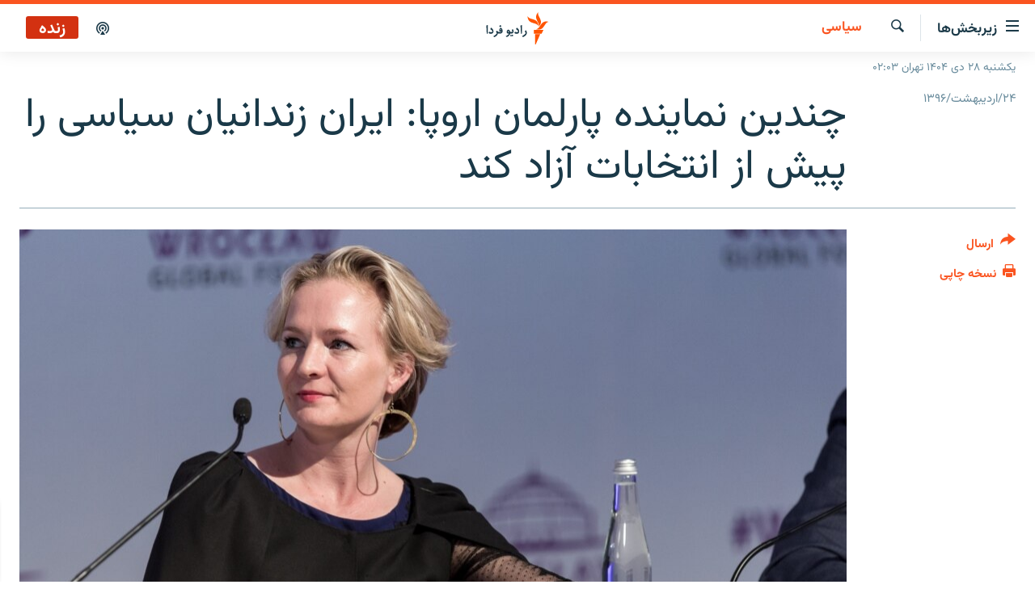

--- FILE ---
content_type: text/html; charset=utf-8
request_url: https://www.radiofarda.com/a/f7-meps-emphasis-on-releasing-political-prisoners-before-Iran-elections/28487546.html
body_size: 15327
content:

<!DOCTYPE html>
<html lang="fa" dir="rtl" class="no-js">
<head>
<link href="/Content/responsive/RFE/fa-IR/RFE-fa-IR.css?&amp;av=0.0.0.0&amp;cb=370" rel="stylesheet"/>
<script src="https://tags.radiofarda.com/rferl-pangea/prod/utag.sync.js"></script>
<link rel="manifest" href="/manifest.json">
<script type="text/javascript">
//a general 'js' detection, must be on top level in <head>, due to CSS performance
document.documentElement.className = "js";
var cacheBuster = "370";
var appBaseUrl = "/";
var imgEnhancerBreakpoints = [0, 144, 256, 408, 650, 1023, 1597];
var isLoggingEnabled = false;
var isPreviewPage = false;
var isLivePreviewPage = false;
if (!isPreviewPage) {
window.RFE = window.RFE || {};
window.RFE.cacheEnabledByParam = window.location.href.indexOf('nocache=1') === -1;
const url = new URL(window.location.href);
const params = new URLSearchParams(url.search);
// Remove the 'nocache' parameter
params.delete('nocache');
// Update the URL without the 'nocache' parameter
url.search = params.toString();
window.history.replaceState(null, '', url.toString());
} else {
window.addEventListener('load', function() {
const links = window.document.links;
for (let i = 0; i < links.length; i++) {
links[i].href = '#';
links[i].target = '_self';
}
})
}
var pwaEnabled = false;
var swCacheDisabled;
</script>
<meta charset="utf-8" />
<title>چندین نماینده پارلمان اروپا: ایران زندانیان سیاسی را پیش از انتخابات آزاد کند</title>
<meta name="description" content="۲۹ نماینده پارلمان اروپا در نامه‌ای به فدریکا موگرینی، مسئول سیاست خارجی این اتحادیه، بر ضرورت برگزاری &#171;آزاد و عادلانه&#187; انتخابات ریاست جمهوری ایران، و آزادی زندانیان سیاسی قبل از انتخابات تأکید کرده‌اند." />
<meta name="keywords" content="سیاسی, بایگانی, گزارش‌های خبری" />
<meta name="viewport" content="width=device-width, initial-scale=1.0" />
<meta http-equiv="X-UA-Compatible" content="IE=edge" />
<meta name="robots" content="max-image-preview:large"><meta property="fb:pages" content="83359068840" />
<link href="https://www.radiofarda.com/a/f7-meps-emphasis-on-releasing-political-prisoners-before-Iran-elections/28487546.html" rel="canonical" />
<meta name="apple-mobile-web-app-title" content="رادیو فردا" />
<meta name="apple-mobile-web-app-status-bar-style" content="black" />
<meta name="apple-itunes-app" content="app-id=483099983, app-argument=//28487546.rtl" />
<meta content="چندین نماینده پارلمان اروپا: ایران زندانیان سیاسی را پیش از انتخابات آزاد کند" property="og:title" />
<meta content="۲۹ نماینده پارلمان اروپا در نامه‌ای به فدریکا موگرینی، مسئول سیاست خارجی این اتحادیه، بر ضرورت برگزاری «آزاد و عادلانه» انتخابات ریاست جمهوری ایران، و آزادی زندانیان سیاسی قبل از انتخابات تأکید کرده‌اند." property="og:description" />
<meta content="article" property="og:type" />
<meta content="https://www.radiofarda.com/a/f7-meps-emphasis-on-releasing-political-prisoners-before-Iran-elections/28487546.html" property="og:url" />
<meta content="رادیو فردا" property="og:site_name" />
<meta content="https://www.facebook.com/radio.farda" property="article:publisher" />
<meta content="https://gdb.rferl.org/79045b22-4691-49e2-96f7-804493583401_w1200_h630.jpg" property="og:image" />
<meta content="1200" property="og:image:width" />
<meta content="630" property="og:image:height" />
<meta content="697492737064603" property="fb:app_id" />
<meta content="summary_large_image" name="twitter:card" />
<meta content="@RadioFarda_" name="twitter:site" />
<meta content="https://gdb.rferl.org/79045b22-4691-49e2-96f7-804493583401_w1200_h630.jpg" name="twitter:image" />
<meta content="چندین نماینده پارلمان اروپا: ایران زندانیان سیاسی را پیش از انتخابات آزاد کند" name="twitter:title" />
<meta content="۲۹ نماینده پارلمان اروپا در نامه‌ای به فدریکا موگرینی، مسئول سیاست خارجی این اتحادیه، بر ضرورت برگزاری «آزاد و عادلانه» انتخابات ریاست جمهوری ایران، و آزادی زندانیان سیاسی قبل از انتخابات تأکید کرده‌اند." name="twitter:description" />
<link rel="amphtml" href="https://www.radiofarda.com/amp/f7-meps-emphasis-on-releasing-political-prisoners-before-Iran-elections/28487546.html" />
<script type="application/ld+json">{"articleSection":"سیاسی","isAccessibleForFree":true,"headline":"چندین نماینده پارلمان اروپا: ایران زندانیان سیاسی را پیش از انتخابات آزاد کند","inLanguage":"fa-IR","keywords":"سیاسی, بایگانی, گزارش‌های خبری","author":{"@type":"Person","name":"رادیوفردا"},"datePublished":"2017-05-14 16:00:31Z","dateModified":"2017-05-14 16:46:31Z","publisher":{"logo":{"width":512,"height":220,"@type":"ImageObject","url":"https://www.radiofarda.com/Content/responsive/RFE/fa-IR/img/logo.png"},"@type":"NewsMediaOrganization","url":"https://www.radiofarda.com","sameAs":["https://www.facebook.com/radio.farda","https://telegram.me/radiofarda","https://twitter.com/radiofarda_","https://www.youtube.com/user/TheRadiofarda","https://soundcloud.com/radio-farda","https://instagram.com/radiofarda/","https://www.threads.net/@radiofarda"],"name":"رادیو فردا","alternateName":""},"@context":"https://schema.org","@type":"NewsArticle","mainEntityOfPage":"https://www.radiofarda.com/a/f7-meps-emphasis-on-releasing-political-prisoners-before-Iran-elections/28487546.html","url":"https://www.radiofarda.com/a/f7-meps-emphasis-on-releasing-political-prisoners-before-Iran-elections/28487546.html","description":"۲۹ نماینده پارلمان اروپا در نامه‌ای به فدریکا موگرینی، مسئول سیاست خارجی این اتحادیه، بر ضرورت برگزاری «آزاد و عادلانه» انتخابات ریاست جمهوری ایران، و آزادی زندانیان سیاسی قبل از انتخابات تأکید کرده‌اند.","image":{"width":1080,"height":608,"@type":"ImageObject","url":"https://gdb.rferl.org/79045b22-4691-49e2-96f7-804493583401_w1080_h608.jpg"},"name":"چندین نماینده پارلمان اروپا: ایران زندانیان سیاسی را پیش از انتخابات آزاد کند"}</script>
<script src="/Scripts/responsive/infographics.b?v=dVbZ-Cza7s4UoO3BqYSZdbxQZVF4BOLP5EfYDs4kqEo1&amp;av=0.0.0.0&amp;cb=370"></script>
<script src="/Scripts/responsive/loader.b?v=Q26XNwrL6vJYKjqFQRDnx01Lk2pi1mRsuLEaVKMsvpA1&amp;av=0.0.0.0&amp;cb=370"></script>
<link rel="icon" type="image/svg+xml" href="/Content/responsive/RFE/img/webApp/favicon.svg" />
<link rel="alternate icon" href="/Content/responsive/RFE/img/webApp/favicon.ico" />
<link rel="mask-icon" color="#ea6903" href="/Content/responsive/RFE/img/webApp/favicon_safari.svg" />
<link rel="apple-touch-icon" sizes="152x152" href="/Content/responsive/RFE/img/webApp/ico-152x152.png" />
<link rel="apple-touch-icon" sizes="144x144" href="/Content/responsive/RFE/img/webApp/ico-144x144.png" />
<link rel="apple-touch-icon" sizes="114x114" href="/Content/responsive/RFE/img/webApp/ico-114x114.png" />
<link rel="apple-touch-icon" sizes="72x72" href="/Content/responsive/RFE/img/webApp/ico-72x72.png" />
<link rel="apple-touch-icon-precomposed" href="/Content/responsive/RFE/img/webApp/ico-57x57.png" />
<link rel="icon" sizes="192x192" href="/Content/responsive/RFE/img/webApp/ico-192x192.png" />
<link rel="icon" sizes="128x128" href="/Content/responsive/RFE/img/webApp/ico-128x128.png" />
<meta name="msapplication-TileColor" content="#ffffff" />
<meta name="msapplication-TileImage" content="/Content/responsive/RFE/img/webApp/ico-144x144.png" />
<link rel="preload" href="/Content/responsive/fonts/Vazirmatn-Regular.woff2" type="font/woff2" as="font" crossorigin="anonymous" />
<link rel="alternate" type="application/rss+xml" title="RFE/RL - Top Stories [RSS]" href="/api/" />
<link rel="sitemap" type="application/rss+xml" href="/sitemap.xml" />
</head>
<body class=" nav-no-loaded cc_theme pg-article print-lay-article js-category-to-nav nojs-images date-time-enabled">
<script type="text/javascript" >
var analyticsData = {url:"https://www.radiofarda.com/a/f7-meps-emphasis-on-releasing-political-prisoners-before-iran-elections/28487546.html",property_id:"415",article_uid:"28487546",page_title:"چندین نماینده پارلمان اروپا: ایران زندانیان سیاسی را پیش از انتخابات آزاد کند",page_type:"article",content_type:"article",subcontent_type:"article",last_modified:"2017-05-14 16:46:31Z",pub_datetime:"2017-05-14 16:00:31Z",pub_year:"2017",pub_month:"05",pub_day:"14",pub_hour:"16",pub_weekday:"Sunday",section:"سیاسی",english_section:"iran_politics",byline:"",categories:"iran_politics,daily_archive,top-news",domain:"www.radiofarda.com",language:"Persian",language_service:"Radio Farda Arabic",platform:"web",copied:"no",copied_article:"",copied_title:"",runs_js:"Yes",cms_release:"8.44.0.0.370",enviro_type:"prod",slug:"f7-meps-emphasis-on-releasing-political-prisoners-before-iran-elections",entity:"RFE",short_language_service:"FAR",platform_short:"W",page_name:"چندین نماینده پارلمان اروپا: ایران زندانیان سیاسی را پیش از انتخابات آزاد کند"};
</script>
<noscript><iframe src="https://www.googletagmanager.com/ns.html?id=GTM-WXZBPZ" height="0" width="0" style="display:none;visibility:hidden"></iframe></noscript><script type="text/javascript" data-cookiecategory="analytics">
var gtmEventObject = Object.assign({}, analyticsData, {event: 'page_meta_ready'});window.dataLayer = window.dataLayer || [];window.dataLayer.push(gtmEventObject);
if (top.location === self.location) { //if not inside of an IFrame
var renderGtm = "true";
if (renderGtm === "true") {
(function(w,d,s,l,i){w[l]=w[l]||[];w[l].push({'gtm.start':new Date().getTime(),event:'gtm.js'});var f=d.getElementsByTagName(s)[0],j=d.createElement(s),dl=l!='dataLayer'?'&l='+l:'';j.async=true;j.src='//www.googletagmanager.com/gtm.js?id='+i+dl;f.parentNode.insertBefore(j,f);})(window,document,'script','dataLayer','GTM-WXZBPZ');
}
}
</script>
<!--Analytics tag js version start-->
<script type="text/javascript" data-cookiecategory="analytics">
var utag_data = Object.assign({}, analyticsData, {});
if(typeof(TealiumTagFrom)==='function' && typeof(TealiumTagSearchKeyword)==='function') {
var utag_from=TealiumTagFrom();var utag_searchKeyword=TealiumTagSearchKeyword();
if(utag_searchKeyword!=null && utag_searchKeyword!=='' && utag_data["search_keyword"]==null) utag_data["search_keyword"]=utag_searchKeyword;if(utag_from!=null && utag_from!=='') utag_data["from"]=TealiumTagFrom();}
if(window.top!== window.self&&utag_data.page_type==="snippet"){utag_data.page_type = 'iframe';}
try{if(window.top!==window.self&&window.self.location.hostname===window.top.location.hostname){utag_data.platform = 'self-embed';utag_data.platform_short = 'se';}}catch(e){if(window.top!==window.self&&window.self.location.search.includes("platformType=self-embed")){utag_data.platform = 'cross-promo';utag_data.platform_short = 'cp';}}
(function(a,b,c,d){ a="https://tags.radiofarda.com/rferl-pangea/prod/utag.js"; b=document;c="script";d=b.createElement(c);d.src=a;d.type="text/java"+c;d.async=true; a=b.getElementsByTagName(c)[0];a.parentNode.insertBefore(d,a); })();
</script>
<!--Analytics tag js version end-->
<!-- Analytics tag management NoScript -->
<noscript>
<img style="position: absolute; border: none;" src="https://ssc.radiofarda.com/b/ss/bbgprod,bbgentityrferl/1/G.4--NS/2019356257?pageName=rfe%3afar%3aw%3aarticle%3a%da%86%d9%86%d8%af%db%8c%d9%86%20%d9%86%d9%85%d8%a7%db%8c%d9%86%d8%af%d9%87%20%d9%be%d8%a7%d8%b1%d9%84%d9%85%d8%a7%d9%86%20%d8%a7%d8%b1%d9%88%d9%be%d8%a7%3a%20%d8%a7%db%8c%d8%b1%d8%a7%d9%86%20%d8%b2%d9%86%d8%af%d8%a7%d9%86%db%8c%d8%a7%d9%86%20%d8%b3%db%8c%d8%a7%d8%b3%db%8c%20%d8%b1%d8%a7%20%d9%be%db%8c%d8%b4%20%d8%a7%d8%b2%20%d8%a7%d9%86%d8%aa%d8%ae%d8%a7%d8%a8%d8%a7%d8%aa%20%d8%a2%d8%b2%d8%a7%d8%af%20%da%a9%d9%86%d8%af&amp;c6=%da%86%d9%86%d8%af%db%8c%d9%86%20%d9%86%d9%85%d8%a7%db%8c%d9%86%d8%af%d9%87%20%d9%be%d8%a7%d8%b1%d9%84%d9%85%d8%a7%d9%86%20%d8%a7%d8%b1%d9%88%d9%be%d8%a7%3a%20%d8%a7%db%8c%d8%b1%d8%a7%d9%86%20%d8%b2%d9%86%d8%af%d8%a7%d9%86%db%8c%d8%a7%d9%86%20%d8%b3%db%8c%d8%a7%d8%b3%db%8c%20%d8%b1%d8%a7%20%d9%be%db%8c%d8%b4%20%d8%a7%d8%b2%20%d8%a7%d9%86%d8%aa%d8%ae%d8%a7%d8%a8%d8%a7%d8%aa%20%d8%a2%d8%b2%d8%a7%d8%af%20%da%a9%d9%86%d8%af&amp;v36=8.44.0.0.370&amp;v6=D=c6&amp;g=https%3a%2f%2fwww.radiofarda.com%2fa%2ff7-meps-emphasis-on-releasing-political-prisoners-before-iran-elections%2f28487546.html&amp;c1=D=g&amp;v1=D=g&amp;events=event1,event52&amp;c16=radio%20farda%20arabic&amp;v16=D=c16&amp;c5=iran_politics&amp;v5=D=c5&amp;ch=%d8%b3%db%8c%d8%a7%d8%b3%db%8c&amp;c15=persian&amp;v15=D=c15&amp;c4=article&amp;v4=D=c4&amp;c14=28487546&amp;v14=D=c14&amp;v20=no&amp;c17=web&amp;v17=D=c17&amp;mcorgid=518abc7455e462b97f000101%40adobeorg&amp;server=www.radiofarda.com&amp;pageType=D=c4&amp;ns=bbg&amp;v29=D=server&amp;v25=rfe&amp;v30=415&amp;v105=D=User-Agent " alt="analytics" width="1" height="1" /></noscript>
<!-- End of Analytics tag management NoScript -->
<!--*** Accessibility links - For ScreenReaders only ***-->
<section>
<div class="sr-only">
<h2>لینک‌های قابلیت دسترسی</h2>
<ul>
<li><a href="#content" data-disable-smooth-scroll="1">بازگشت</a></li>
<li><a href="#navigation" data-disable-smooth-scroll="1">بازگشت به منوی اصلی</a></li>
<li><a href="#txtHeaderSearch" data-disable-smooth-scroll="1">رفتن به صفحه جستجو</a></li>
</ul>
</div>
</section>
<div dir="rtl">
<div id="page">
<aside>
<div class="c-lightbox overlay-modal">
<div class="c-lightbox__intro">
<h2 class="c-lightbox__intro-title"></h2>
<button class="btn btn--rounded c-lightbox__btn c-lightbox__intro-next" title="بعدی">
<span class="ico ico--rounded ico-chevron-forward"></span>
<span class="sr-only">بعدی</span>
</button>
</div>
<div class="c-lightbox__nav">
<button class="btn btn--rounded c-lightbox__btn c-lightbox__btn--close" title="ببندید">
<span class="ico ico--rounded ico-close"></span>
<span class="sr-only">ببندید</span>
</button>
<button class="btn btn--rounded c-lightbox__btn c-lightbox__btn--prev" title="قبلی">
<span class="ico ico--rounded ico-chevron-backward"></span>
<span class="sr-only">قبلی</span>
</button>
<button class="btn btn--rounded c-lightbox__btn c-lightbox__btn--next" title="بعدی">
<span class="ico ico--rounded ico-chevron-forward"></span>
<span class="sr-only">بعدی</span>
</button>
</div>
<div class="c-lightbox__content-wrap">
<figure class="c-lightbox__content">
<span class="c-spinner c-spinner--lightbox">
<img src="/Content/responsive/img/player-spinner.png"
alt="please wait"
title="please wait" />
</span>
<div class="c-lightbox__img">
<div class="thumb">
<img src="" alt="" />
</div>
</div>
<figcaption>
<div class="c-lightbox__info c-lightbox__info--foot">
<span class="c-lightbox__counter"></span>
<span class="caption c-lightbox__caption"></span>
</div>
</figcaption>
</figure>
</div>
<div class="hidden">
<div class="content-advisory__box content-advisory__box--lightbox">
<span class="content-advisory__box-text">این تصویر حاوی محتوای حساسی است که ممکن است برای برخی افراد آزاردهنده باشد.</span>
<button class="btn btn--transparent content-advisory__box-btn m-t-md" value="text" type="button">
<span class="btn__text">
برای نمایش کلیک کنید
</span>
</button>
</div>
</div>
</div>
<div class="print-dialogue">
<div class="container">
<h3 class="print-dialogue__title section-head">تنظیمات نسخه چاپی</h3>
<div class="print-dialogue__opts">
<ul class="print-dialogue__opt-group">
<li class="form__group form__group--checkbox">
<input class="form__check " id="checkboxImages" name="checkboxImages" type="checkbox" checked="checked" />
<label for="checkboxImages" class="form__label m-t-md">تصاویر</label>
</li>
<li class="form__group form__group--checkbox">
<input class="form__check " id="checkboxMultimedia" name="checkboxMultimedia" type="checkbox" checked="checked" />
<label for="checkboxMultimedia" class="form__label m-t-md">محتوای چند رسانه‌ای</label>
</li>
</ul>
<ul class="print-dialogue__opt-group">
<li class="form__group form__group--checkbox">
<input class="form__check " id="checkboxEmbedded" name="checkboxEmbedded" type="checkbox" checked="checked" />
<label for="checkboxEmbedded" class="form__label m-t-md">محتوای جاگذاری شده</label>
</li>
<li class="form__group form__group--checkbox">
<input class="form__check " id="checkboxComments" name="checkboxComments" type="checkbox" />
<label for="checkboxComments" class="form__label m-t-md">نظرات کاربران</label>
</li>
</ul>
</div>
<div class="print-dialogue__buttons">
<button class="btn btn--secondary close-button" type="button" title="لغو ">
<span class="btn__text ">لغو </span>
</button>
<button class="btn btn-cust-print m-l-sm" type="button" title="نسخه چاپی">
<span class="btn__text ">نسخه چاپی</span>
</button>
</div>
</div>
</div>
<div class="ctc-message pos-fix">
<div class="ctc-message__inner">لینک در حافظه موقت دستگاه ذخیره شده است</div>
</div>
</aside>
<div class="hdr-20 hdr-20--big">
<div class="hdr-20__inner">
<div class="hdr-20__max pos-rel">
<div class="hdr-20__side hdr-20__side--primary d-flex">
<label data-for="main-menu-ctrl" data-switcher-trigger="true" data-switch-target="main-menu-ctrl" class="burger hdr-trigger pos-rel trans-trigger" data-trans-evt="click" data-trans-id="menu">
<span class="ico ico-close hdr-trigger__ico hdr-trigger__ico--close burger__ico burger__ico--close"></span>
<span class="ico ico-menu hdr-trigger__ico hdr-trigger__ico--open burger__ico burger__ico--open"></span>
<span class="burger__label">زیربخش‌ها</span>
</label>
<div class="menu-pnl pos-fix trans-target" data-switch-target="main-menu-ctrl" data-trans-id="menu">
<div class="menu-pnl__inner">
<nav class="main-nav menu-pnl__item menu-pnl__item--first">
<ul class="main-nav__list accordeon" data-analytics-tales="false" data-promo-name="link" data-location-name="nav,secnav">
<li class="main-nav__item">
<a class="main-nav__item-name main-nav__item-name--link" href="/p/2831.html" title="صفحه اصلی" data-item-name="homepage" >صفحه اصلی</a>
</li>
<li class="main-nav__item">
<a class="main-nav__item-name main-nav__item-name--link" href="/iran" title="ایران" data-item-name="iran-news" >ایران</a>
</li>
<li class="main-nav__item">
<a class="main-nav__item-name main-nav__item-name--link" href="/world" title="جهان" data-item-name="world" >جهان</a>
</li>
<li class="main-nav__item accordeon__item" data-switch-target="menu-item-2999">
<label class="main-nav__item-name main-nav__item-name--label accordeon__control-label" data-switcher-trigger="true" data-for="menu-item-2999">
رادیو
<span class="ico ico-chevron-down main-nav__chev"></span>
</label>
<div class="main-nav__sub-list">
<a class="main-nav__item-name main-nav__item-name--link main-nav__item-name--sub" href="/schedule/radio.html#live-now" title="انتخاب کنید و بشنوید" >انتخاب کنید و بشنوید</a>
<a class="main-nav__item-name main-nav__item-name--link main-nav__item-name--sub" href="/radio-programs" title="برنامه‌های رادیویی" data-item-name="radio_programs" >برنامه‌های رادیویی</a>
<a class="main-nav__item-name main-nav__item-name--link main-nav__item-name--sub" href="/radio/digitalaudio" title="فرکانس‌ها" >فرکانس‌ها</a>
</div>
</li>
<li class="main-nav__item">
<a class="main-nav__item-name main-nav__item-name--link" href="/farda-podcasts" title="پادکست" data-item-name="podcasts" >پادکست</a>
</li>
<li class="main-nav__item accordeon__item" data-switch-target="menu-item-670">
<label class="main-nav__item-name main-nav__item-name--label accordeon__control-label" data-switcher-trigger="true" data-for="menu-item-670">
چندرسانه‌ای
<span class="ico ico-chevron-down main-nav__chev"></span>
</label>
<div class="main-nav__sub-list">
<a class="main-nav__item-name main-nav__item-name--link main-nav__item-name--sub" href="/photogalleries" title="گزارش‌های تصویری" data-item-name="photogallery" >گزارش‌های تصویری</a>
<a class="main-nav__item-name main-nav__item-name--link main-nav__item-name--sub" href="/video-reports" title="گزارش‌های ویدئویی" data-item-name="multimedia_video" >گزارش‌های ویدئویی</a>
</div>
</li>
<li class="main-nav__item">
<a class="main-nav__item-name main-nav__item-name--link" href="/tell-me" title="زنان فردا" data-item-name="Tell me" >زنان فردا</a>
</li>
</ul>
</nav>
<div class="menu-pnl__item">
<a href="https://en.radiofarda.com" class="menu-pnl__item-link" alt="English">English</a>
</div>
<div class="menu-pnl__item menu-pnl__item--social">
<h5 class="menu-pnl__sub-head">به ما بپیوندید</h5>
<a href="https://www.facebook.com/radio.farda" title="در فیس‌بوک به ما بپیوندید" data-analytics-text="follow_on_facebook" class="btn btn--rounded btn--social-inverted menu-pnl__btn js-social-btn btn-facebook" target="_blank" rel="noopener">
<span class="ico ico-facebook-alt ico--rounded"></span>
</a>
<a href="https://telegram.me/radiofarda" title="در تلگرام به ما بپیوندید" data-analytics-text="follow_on_telegram" class="btn btn--rounded btn--social-inverted menu-pnl__btn js-social-btn btn-telegram" target="_blank" rel="noopener">
<span class="ico ico-telegram ico--rounded"></span>
</a>
<a href="https://twitter.com/radiofarda_" title="در ایکس به ما بپیوندید" data-analytics-text="follow_on_twitter" class="btn btn--rounded btn--social-inverted menu-pnl__btn js-social-btn btn-twitter" target="_blank" rel="noopener">
<span class="ico ico-twitter ico--rounded"></span>
</a>
<a href="https://www.youtube.com/user/TheRadiofarda" title="در یوتیوب ما را دنبال کنید" data-analytics-text="follow_on_youtube" class="btn btn--rounded btn--social-inverted menu-pnl__btn js-social-btn btn-youtube" target="_blank" rel="noopener">
<span class="ico ico-youtube ico--rounded"></span>
</a>
<a href="https://soundcloud.com/radio-farda" title="در ساوندکلاود دنبال کنید" data-analytics-text="follow_on_soundcloud" class="btn btn--rounded btn--social-inverted menu-pnl__btn js-social-btn btn-soundcloud" target="_blank" rel="noopener">
<span class="ico ico-soundcloud ico--rounded"></span>
</a>
<a href="https://instagram.com/radiofarda/" title="در اینستاگرام دنبال کنید" data-analytics-text="follow_on_instagram" class="btn btn--rounded btn--social-inverted menu-pnl__btn js-social-btn btn-instagram" target="_blank" rel="noopener">
<span class="ico ico-instagram ico--rounded"></span>
</a>
<a href="https://www.threads.net/@radiofarda" title="در تردز به ما بپیوندید" data-analytics-text="follow_on_threads" class="btn btn--rounded btn--social-inverted menu-pnl__btn js-social-btn btn-threads" target="_blank" rel="noopener">
<span class="ico ico-threads ico--rounded"></span>
</a>
</div>
<div class="menu-pnl__item">
<a href="/navigation/allsites" class="menu-pnl__item-link">
<span class="ico ico-languages "></span>
زبان‌های دیگر
</a>
</div>
</div>
</div>
<label data-for="top-search-ctrl" data-switcher-trigger="true" data-switch-target="top-search-ctrl" class="top-srch-trigger hdr-trigger">
<span class="ico ico-close hdr-trigger__ico hdr-trigger__ico--close top-srch-trigger__ico top-srch-trigger__ico--close"></span>
<span class="ico ico-search hdr-trigger__ico hdr-trigger__ico--open top-srch-trigger__ico top-srch-trigger__ico--open"></span>
</label>
<div class="srch-top srch-top--in-header" data-switch-target="top-search-ctrl">
<div class="container">
<form action="/s" class="srch-top__form srch-top__form--in-header" id="form-topSearchHeader" method="get" role="search"><label for="txtHeaderSearch" class="sr-only">جستجو</label>
<input type="text" id="txtHeaderSearch" name="k" placeholder=" جستجو ..." accesskey="s" value="" class="srch-top__input analyticstag-event" onkeydown="if (event.keyCode === 13) { FireAnalyticsTagEventOnSearch('search', $dom.get('#txtHeaderSearch')[0].value) }" />
<button title="جستجو" type="submit" class="btn btn--top-srch analyticstag-event" onclick="FireAnalyticsTagEventOnSearch('search', $dom.get('#txtHeaderSearch')[0].value) ">
<span class="ico ico-search"></span>
</button></form>
</div>
</div>
<a href="/" class="main-logo-link">
<img src="/Content/responsive/RFE/fa-IR/img/logo-compact.svg" class="main-logo main-logo--comp" alt="site logo">
<img src="/Content/responsive/RFE/fa-IR/img/logo.svg" class="main-logo main-logo--big" alt="site logo">
</a>
</div>
<div class="hdr-20__side hdr-20__side--secondary d-flex">
<a href="/p/3021.html" title="پادکست" class="hdr-20__secondary-item" data-item-name="podcast">
<span class="ico ico-podcast hdr-20__secondary-icon"></span>
</a>
<a href="/s" title="جستجو" class="hdr-20__secondary-item hdr-20__secondary-item--search" data-item-name="search">
<span class="ico ico-search hdr-20__secondary-icon hdr-20__secondary-icon--search"></span>
</a>
<div class="hdr-20__secondary-item live-b-drop">
<div class="live-b-drop__off">
<a href="/live/audio/79" class="live-b-drop__link" title="زنده" data-item-name="live">
<span class="badge badge--live-btn badge--live">
زنده
</span>
</a>
</div>
<div class="live-b-drop__on hidden">
<label data-for="live-ctrl" data-switcher-trigger="true" data-switch-target="live-ctrl" class="live-b-drop__label pos-rel">
<span class="badge badge--live badge--live-btn">
زنده
</span>
<span class="ico ico-close live-b-drop__label-ico live-b-drop__label-ico--close"></span>
</label>
<div class="live-b-drop__panel" id="targetLivePanelDiv" data-switch-target="live-ctrl"></div>
</div>
</div>
<div class="srch-bottom">
<form action="/s" class="srch-bottom__form d-flex" id="form-bottomSearch" method="get" role="search"><label for="txtSearch" class="sr-only">جستجو</label>
<input type="search" id="txtSearch" name="k" placeholder=" جستجو ..." accesskey="s" value="" class="srch-bottom__input analyticstag-event" onkeydown="if (event.keyCode === 13) { FireAnalyticsTagEventOnSearch('search', $dom.get('#txtSearch')[0].value) }" />
<button title="جستجو" type="submit" class="btn btn--bottom-srch analyticstag-event" onclick="FireAnalyticsTagEventOnSearch('search', $dom.get('#txtSearch')[0].value) ">
<span class="ico ico-search"></span>
</button></form>
</div>
</div>
<img src="/Content/responsive/RFE/fa-IR/img/logo-print.gif" class="logo-print" alt="site logo">
<img src="/Content/responsive/RFE/fa-IR/img/logo-print_color.png" class="logo-print logo-print--color" alt="site logo">
</div>
</div>
</div>
<script>
if (document.body.className.indexOf('pg-home') > -1) {
var nav2In = document.querySelector('.hdr-20__inner');
var nav2Sec = document.querySelector('.hdr-20__side--secondary');
var secStyle = window.getComputedStyle(nav2Sec);
if (nav2In && window.pageYOffset < 150 && secStyle['position'] !== 'fixed') {
nav2In.classList.add('hdr-20__inner--big')
}
}
</script>
<div class="c-hlights c-hlights--breaking c-hlights--no-item" data-hlight-display="mobile,desktop">
<div class="c-hlights__wrap container p-0">
<div class="c-hlights__nav">
<a role="button" href="#" title="قبلی">
<span class="ico ico-chevron-backward m-0"></span>
<span class="sr-only">قبلی</span>
</a>
<a role="button" href="#" title="بعدی">
<span class="ico ico-chevron-forward m-0"></span>
<span class="sr-only">بعدی</span>
</a>
</div>
<span class="c-hlights__label">
<span class="">خبر فوری</span>
<span class="switcher-trigger">
<label data-for="more-less-1" data-switcher-trigger="true" class="switcher-trigger__label switcher-trigger__label--more p-b-0" title="بیشتر بخوانید">
<span class="ico ico-chevron-down"></span>
</label>
<label data-for="more-less-1" data-switcher-trigger="true" class="switcher-trigger__label switcher-trigger__label--less p-b-0" title="بازگشت">
<span class="ico ico-chevron-up"></span>
</label>
</span>
</span>
<ul class="c-hlights__items switcher-target" data-switch-target="more-less-1">
</ul>
</div>
</div> <div class="date-time-area ">
<div class="container">
<span class="date-time">
یکشنبه ۲۸ دی ۱۴۰۴ تهران ۰۲:۰۳
</span>
</div>
</div>
<div id="content">
<main class="container">
<div class="hdr-container">
<div class="row">
<div class="col-category col-xs-12 col-md-2 pull-left"> <div class="category js-category">
<a class="" href="/Iran-politics">سیاسی</a> </div>
</div><div class="col-title col-xs-12 col-md-10 pull-right"> <h1 class="title pg-title">
چندین نماینده پارلمان اروپا: ایران زندانیان سیاسی را پیش از انتخابات آزاد کند
</h1>
</div><div class="col-publishing-details col-xs-12 col-sm-12 col-md-2 pull-left"> <div class="publishing-details ">
<div class="published">
<span class="date" >
<time pubdate="pubdate" datetime="2017-05-14T19:30:31+03:30">
۲۴/اردیبهشت/۱۳۹۶
</time>
</span>
</div>
</div>
</div><div class="col-lg-12 separator"> <div class="separator">
<hr class="title-line" />
</div>
</div><div class="col-multimedia col-xs-12 col-md-10 pull-right"> <div class="cover-media">
<figure class="media-image js-media-expand">
<div class="img-wrap">
<div class="thumb thumb16_9">
<img src="https://gdb.rferl.org/79045b22-4691-49e2-96f7-804493583401_w250_r1_s.jpg" alt="نامه ۲۹ نماینده پارلمان اروپا در مورد انتخابات ایران را ماریچه اسخاکه نماینده هلند، در وب‌سایت خود بازتاب داده است." />
</div>
</div>
<figcaption>
<span class="caption">نامه ۲۹ نماینده پارلمان اروپا در مورد انتخابات ایران را ماریچه اسخاکه نماینده هلند، در وب‌سایت خود بازتاب داده است.</span>
</figcaption>
</figure>
</div>
</div><div class="col-xs-12 col-md-2 pull-left article-share pos-rel"> <div class="share--box">
<div class="sticky-share-container" style="display:none">
<div class="container">
<a href="https://www.radiofarda.com" id="logo-sticky-share">&nbsp;</a>
<div class="pg-title pg-title--sticky-share">
چندین نماینده پارلمان اروپا: ایران زندانیان سیاسی را پیش از انتخابات آزاد کند
</div>
<div class="sticked-nav-actions">
<!--This part is for sticky navigation display-->
<p class="buttons link-content-sharing p-0 ">
<button class="btn btn--link btn-content-sharing p-t-0 " id="btnContentSharing" value="text" role="Button" type="" title="گزینه‌های بیشتر برای ارسال">
<span class="ico ico-share ico--l"></span>
<span class="btn__text ">
ارسال
</span>
</button>
</p>
<aside class="content-sharing js-content-sharing js-content-sharing--apply-sticky content-sharing--sticky"
role="complementary"
data-share-url="https://www.radiofarda.com/a/f7-meps-emphasis-on-releasing-political-prisoners-before-Iran-elections/28487546.html" data-share-title="چندین نماینده پارلمان اروپا: ایران زندانیان سیاسی را پیش از انتخابات آزاد کند" data-share-text="۲۹ نماینده پارلمان اروپا در نامه‌ای به فدریکا موگرینی، مسئول سیاست خارجی این اتحادیه، بر ضرورت برگزاری &#171;آزاد و عادلانه&#187; انتخابات ریاست جمهوری ایران، و آزادی زندانیان سیاسی قبل از انتخابات تأکید کرده‌اند.">
<div class="content-sharing__popover">
<h6 class="content-sharing__title">ارسال</h6>
<button href="#close" id="btnCloseSharing" class="btn btn--text-like content-sharing__close-btn">
<span class="ico ico-close ico--l"></span>
</button>
<ul class="content-sharing__list">
<li class="content-sharing__item">
<div class="ctc ">
<input type="text" class="ctc__input" readonly="readonly">
<a href="" js-href="https://www.radiofarda.com/a/f7-meps-emphasis-on-releasing-political-prisoners-before-Iran-elections/28487546.html" class="content-sharing__link ctc__button">
<span class="ico ico-copy-link ico--rounded ico--s"></span>
<span class="content-sharing__link-text">دریافت لینک</span>
</a>
</div>
</li>
<li class="content-sharing__item">
<a href="https://facebook.com/sharer.php?u=https%3a%2f%2fwww.radiofarda.com%2fa%2ff7-meps-emphasis-on-releasing-political-prisoners-before-Iran-elections%2f28487546.html"
data-analytics-text="share_on_facebook"
title="Facebook" target="_blank"
class="content-sharing__link js-social-btn">
<span class="ico ico-facebook ico--rounded ico--s"></span>
<span class="content-sharing__link-text">Facebook</span>
</a>
</li>
<li class="content-sharing__item">
<a href="https://telegram.me/share/url?url=https%3a%2f%2fwww.radiofarda.com%2fa%2ff7-meps-emphasis-on-releasing-political-prisoners-before-Iran-elections%2f28487546.html"
data-analytics-text="share_on_telegram"
title="Telegram" target="_blank"
class="content-sharing__link js-social-btn">
<span class="ico ico-telegram ico--rounded ico--s"></span>
<span class="content-sharing__link-text">Telegram</span>
</a>
</li>
<li class="content-sharing__item">
<a href="https://twitter.com/share?url=https%3a%2f%2fwww.radiofarda.com%2fa%2ff7-meps-emphasis-on-releasing-political-prisoners-before-Iran-elections%2f28487546.html&amp;text=%da%86%d9%86%d8%af%db%8c%d9%86+%d9%86%d9%85%d8%a7%db%8c%d9%86%d8%af%d9%87+%d9%be%d8%a7%d8%b1%d9%84%d9%85%d8%a7%d9%86+%d8%a7%d8%b1%d9%88%d9%be%d8%a7%3a+%d8%a7%db%8c%d8%b1%d8%a7%d9%86+%d8%b2%d9%86%d8%af%d8%a7%d9%86%db%8c%d8%a7%d9%86+%d8%b3%db%8c%d8%a7%d8%b3%db%8c+%d8%b1%d8%a7+%d9%be%db%8c%d8%b4+%d8%a7%d8%b2+%d8%a7%d9%86%d8%aa%d8%ae%d8%a7%d8%a8%d8%a7%d8%aa+%d8%a2%d8%b2%d8%a7%d8%af+%da%a9%d9%86%d8%af"
data-analytics-text="share_on_twitter"
title="X (Twitter)" target="_blank"
class="content-sharing__link js-social-btn">
<span class="ico ico-twitter ico--rounded ico--s"></span>
<span class="content-sharing__link-text">X (Twitter)</span>
</a>
</li>
<li class="content-sharing__item">
<a href="https://www.balatarin.com/links/submit?phase=2&amp;url=https%3a%2f%2fwww.radiofarda.com%2fa%2ff7-meps-emphasis-on-releasing-political-prisoners-before-Iran-elections%2f28487546.html"
data-analytics-text="share_on_balatarin"
title="Balatarin" target="_blank"
class="content-sharing__link js-social-btn">
<span class="ico ico-balatarin ico--rounded ico--s"></span>
<span class="content-sharing__link-text">Balatarin</span>
</a>
</li>
<li class="content-sharing__item visible-xs-inline-block visible-sm-inline-block">
<a href="whatsapp://send?text=https%3a%2f%2fwww.radiofarda.com%2fa%2ff7-meps-emphasis-on-releasing-political-prisoners-before-Iran-elections%2f28487546.html"
data-analytics-text="share_on_whatsapp"
title="WhatsApp" target="_blank"
class="content-sharing__link js-social-btn">
<span class="ico ico-whatsapp ico--rounded ico--s"></span>
<span class="content-sharing__link-text">WhatsApp</span>
</a>
</li>
<li class="content-sharing__item">
<a href="mailto:?body=https%3a%2f%2fwww.radiofarda.com%2fa%2ff7-meps-emphasis-on-releasing-political-prisoners-before-Iran-elections%2f28487546.html&amp;subject=چندین نماینده پارلمان اروپا: ایران زندانیان سیاسی را پیش از انتخابات آزاد کند"
title="Email"
class="content-sharing__link ">
<span class="ico ico-email ico--rounded ico--s"></span>
<span class="content-sharing__link-text">Email</span>
</a>
</li>
</ul>
</div>
</aside>
</div>
</div>
</div>
<div class="links">
<p class="buttons link-content-sharing p-0 ">
<button class="btn btn--link btn-content-sharing p-t-0 " id="btnContentSharing" value="text" role="Button" type="" title="گزینه‌های بیشتر برای ارسال">
<span class="ico ico-share ico--l"></span>
<span class="btn__text ">
ارسال
</span>
</button>
</p>
<aside class="content-sharing js-content-sharing " role="complementary"
data-share-url="https://www.radiofarda.com/a/f7-meps-emphasis-on-releasing-political-prisoners-before-Iran-elections/28487546.html" data-share-title="چندین نماینده پارلمان اروپا: ایران زندانیان سیاسی را پیش از انتخابات آزاد کند" data-share-text="۲۹ نماینده پارلمان اروپا در نامه‌ای به فدریکا موگرینی، مسئول سیاست خارجی این اتحادیه، بر ضرورت برگزاری &#171;آزاد و عادلانه&#187; انتخابات ریاست جمهوری ایران، و آزادی زندانیان سیاسی قبل از انتخابات تأکید کرده‌اند.">
<div class="content-sharing__popover">
<h6 class="content-sharing__title">ارسال</h6>
<button href="#close" id="btnCloseSharing" class="btn btn--text-like content-sharing__close-btn">
<span class="ico ico-close ico--l"></span>
</button>
<ul class="content-sharing__list">
<li class="content-sharing__item">
<div class="ctc ">
<input type="text" class="ctc__input" readonly="readonly">
<a href="" js-href="https://www.radiofarda.com/a/f7-meps-emphasis-on-releasing-political-prisoners-before-Iran-elections/28487546.html" class="content-sharing__link ctc__button">
<span class="ico ico-copy-link ico--rounded ico--l"></span>
<span class="content-sharing__link-text">دریافت لینک</span>
</a>
</div>
</li>
<li class="content-sharing__item">
<a href="https://facebook.com/sharer.php?u=https%3a%2f%2fwww.radiofarda.com%2fa%2ff7-meps-emphasis-on-releasing-political-prisoners-before-Iran-elections%2f28487546.html"
data-analytics-text="share_on_facebook"
title="Facebook" target="_blank"
class="content-sharing__link js-social-btn">
<span class="ico ico-facebook ico--rounded ico--l"></span>
<span class="content-sharing__link-text">Facebook</span>
</a>
</li>
<li class="content-sharing__item">
<a href="https://telegram.me/share/url?url=https%3a%2f%2fwww.radiofarda.com%2fa%2ff7-meps-emphasis-on-releasing-political-prisoners-before-Iran-elections%2f28487546.html"
data-analytics-text="share_on_telegram"
title="Telegram" target="_blank"
class="content-sharing__link js-social-btn">
<span class="ico ico-telegram ico--rounded ico--l"></span>
<span class="content-sharing__link-text">Telegram</span>
</a>
</li>
<li class="content-sharing__item">
<a href="https://twitter.com/share?url=https%3a%2f%2fwww.radiofarda.com%2fa%2ff7-meps-emphasis-on-releasing-political-prisoners-before-Iran-elections%2f28487546.html&amp;text=%da%86%d9%86%d8%af%db%8c%d9%86+%d9%86%d9%85%d8%a7%db%8c%d9%86%d8%af%d9%87+%d9%be%d8%a7%d8%b1%d9%84%d9%85%d8%a7%d9%86+%d8%a7%d8%b1%d9%88%d9%be%d8%a7%3a+%d8%a7%db%8c%d8%b1%d8%a7%d9%86+%d8%b2%d9%86%d8%af%d8%a7%d9%86%db%8c%d8%a7%d9%86+%d8%b3%db%8c%d8%a7%d8%b3%db%8c+%d8%b1%d8%a7+%d9%be%db%8c%d8%b4+%d8%a7%d8%b2+%d8%a7%d9%86%d8%aa%d8%ae%d8%a7%d8%a8%d8%a7%d8%aa+%d8%a2%d8%b2%d8%a7%d8%af+%da%a9%d9%86%d8%af"
data-analytics-text="share_on_twitter"
title="X (Twitter)" target="_blank"
class="content-sharing__link js-social-btn">
<span class="ico ico-twitter ico--rounded ico--l"></span>
<span class="content-sharing__link-text">X (Twitter)</span>
</a>
</li>
<li class="content-sharing__item">
<a href="https://www.balatarin.com/links/submit?phase=2&amp;url=https%3a%2f%2fwww.radiofarda.com%2fa%2ff7-meps-emphasis-on-releasing-political-prisoners-before-Iran-elections%2f28487546.html"
data-analytics-text="share_on_balatarin"
title="Balatarin" target="_blank"
class="content-sharing__link js-social-btn">
<span class="ico ico-balatarin ico--rounded ico--l"></span>
<span class="content-sharing__link-text">Balatarin</span>
</a>
</li>
<li class="content-sharing__item visible-xs-inline-block visible-sm-inline-block">
<a href="whatsapp://send?text=https%3a%2f%2fwww.radiofarda.com%2fa%2ff7-meps-emphasis-on-releasing-political-prisoners-before-Iran-elections%2f28487546.html"
data-analytics-text="share_on_whatsapp"
title="WhatsApp" target="_blank"
class="content-sharing__link js-social-btn">
<span class="ico ico-whatsapp ico--rounded ico--l"></span>
<span class="content-sharing__link-text">WhatsApp</span>
</a>
</li>
<li class="content-sharing__item">
<a href="mailto:?body=https%3a%2f%2fwww.radiofarda.com%2fa%2ff7-meps-emphasis-on-releasing-political-prisoners-before-Iran-elections%2f28487546.html&amp;subject=چندین نماینده پارلمان اروپا: ایران زندانیان سیاسی را پیش از انتخابات آزاد کند"
title="Email"
class="content-sharing__link ">
<span class="ico ico-email ico--rounded ico--l"></span>
<span class="content-sharing__link-text">Email</span>
</a>
</li>
</ul>
</div>
</aside>
<p class="link-print visible-md visible-lg buttons p-0">
<button class="btn btn--link btn-print p-t-0" onclick="if (typeof FireAnalyticsTagEvent === 'function') {FireAnalyticsTagEvent({ on_page_event: 'print_story' });}return false" title="(CTRL+P)">
<span class="ico ico-print"></span>
<span class="btn__text">نسخه چاپی</span>
</button>
</p>
</div>
</div>
</div>
</div>
</div>
<div class="body-container">
<div class="row">
<div class="col-xs-12 col-sm-12 col-md-10 col-lg-10 pull-right">
<div class="row">
<div class="col-xs-12 col-sm-12 col-md-8 col-lg-8 pull-left bottom-offset content-offset">
<div id="article-content" class="content-floated-wrap fb-quotable">
<div class="wsw">
<p dir="RTL">۲۹ نماینده پارلمان اروپا در نامه‌ای به فدریکا موگرینی، مسئول سیاست خارجی این اتحادیه، بر ضرورت برگزاری «آزاد و عادلانه» انتخابات ریاست جمهوری ایران، و آزادی زندانیان سیاسی قبل از انتخابات تأکید کرده‌اند.</p>
<p dir="RTL">در این نامه با اشاره به با تأثیر نتیجه این انتخابات بر آینده ایران و روابط جمهوری اسلامی با اتحادیه اروپا تأکید شده که «ضروری است این انتخابات عادلانه و آزاد باشد، و توسط ناظران مستقل بر آن نظارت شود».</p>
<p dir="RTL">نویسندگان این نامه از مقام‌های ایرانی خواسته‌اند که همه اقدامات لازم برای احترام به تعهدات داخلی و بین‌المللی ایران که برگزاری یک انتخابات عادلانه و آزاد را تضمین می‌کند، فراهم کنند.</p>
<p dir="RTL">بسیاری از سازمان‌های بین‌المللی انتخابات در ایران را غیرآزاد می‌دانند، و در عین حال جمهوری اسلامی نیز هیچگاه، در هیچ انتخاباتی، حضور ناظران خارجی را نپذیرفته است.</p>
<p dir="RTL">در انتخابات ریاست جمهوری ایران اقلیت‌های مذهبی امکان نامزد شدن ندارند و زنان نیز رد صلاحیت می‌شوند، و نهایتاً در هر دوره انتخابات، از میان صدها نامزد تنها چند نفر تأیید صلاحیت می‌شوند.</p>
<p dir="RTL">شاهزاده رضا پهلوی، فرزند آخرین شاه ایران، سازمان‌های جبهه ملی ایران در خارج از کشور، شش حزب کردستان ایران و گروه اتحاد برای دموکراسی در ایران، انتخابات ریاست جمهوری پیش رو در ایران را تحریم کرده‌اند.</p>
<p dir="RTL">با این حال این ۲۹ نماینده پارلمان اروپا در این نامه از فدریکا موگرینی خواسته‌اند که این درخواست‌ها را با همتایان خود در دولت ایران در میان بگذارد و به آنها این موضوع را منتقل کند که توسعه بیشتر روابط بین اتحادیه اروپا و ایران تنها در صورت «احترام به حقوق و بهبود وضعیت» مردم ایران همراه باشد.</p>
<p dir="RTL">این نمایندگان پارلمان اروپا از مقام‌های جمهوری اسلامی خواسته‌اند که روزنامه‌نگاران، زندانیان سیاسی و مدیران کانال‌های تلگرامی زندانی را قبل از انتخابات آزاد و از فعالان جامعه مدنی و روزنامه نگاران حفاظت کنند.</p>
<p dir="RTL">ماریچه اسخاکه، نماینده هلند در پارلمان اروپا نیز در صفحه توئیتر خود از نگارش این نامه خبر داده است.</p><div class="clear"></div>
<div class="wsw__embed">
<div class="infgraphicsAttach" >
<script type="text/javascript">
initInfographics(
{
groups:[],
params:[{"Name":"embed_html","Value":"&lt;blockquote class=\"twitter-tweet\" data-lang=\"en\"&gt;&lt;p lang=\"en\" dir=\"ltr\"&gt;Letter (with colleagues) emphasizing the need for EU to prioritize &lt;a href=\"https://twitter.com/hashtag/humanrights?src=hash\"&gt;#humanrights&lt;/a&gt; ahead of 19/5 elections &lt;a href=\"https://twitter.com/hashtag/Iran?src=hash\"&gt;#Iran&lt;/a&gt; &lt;a href=\"https://t.co/wBRvQrjgEu\"&gt;https://t.co/wBRvQrjgEu&lt;/a&gt; &lt;a href=\"https://t.co/SLN2k7TkYk\"&gt;pic.twitter.com/SLN2k7TkYk&lt;/a&gt;&lt;/p&gt;— Marietje Schaake (@MarietjeSchaake) &lt;a href=\"https://twitter.com/MarietjeSchaake/status/863340345588842496\"&gt;May 13, 2017&lt;/a&gt;&lt;/blockquote&gt;||data-pangea-embed::\"true\"","DefaultValue":"","HtmlEncode":false,"Type":"HTML"}],
isMobile:true
});
</script>
<div class="snippetLoading twitterSnippet"></div>
<script type="text/javascript">
(function (d) {
var userInput = Infographics.Param["embed_html"],
thisSnippet = (d.getElementsByClassName ? d.getElementsByClassName("twitterSnippet") : d.querySelectorAll(".twitterSnippet"))[0],
render = function () {
var madeDiv, bquote, sId = "twitterAPIForSnippet";
try {
madeDiv = document.createElement("div");
madeDiv.innerHTML = userInput;
} catch (e) {
thisSnippet.innerHTML = "Twitter Embed Code is invalid or incomplete.";
return;
}
bquote = madeDiv.childNodes[0];
if (bquote.tagName.toLowerCase() === "blockquote" && bquote.className.indexOf("twitter") !== -1) { //remove everything except paragraphs and links
var all = bquote.getElementsByTagName("*");
for (var i = all.length - 1; i >= 0; i--) {
var elm = all[i];
var tag = elm.tagName.toLowerCase();
if (tag !== "a" && tag !== "p")
all[i].parentNode.removeChild(all[i]);
}
} else {
thisSnippet.innerHTML = "Twitter Embed Code does not contain proper Twitter blockquote.";
return;
}
if (!d.getElementById(sId)) { //async request Twitter API
var js, firstJs = d.getElementsByTagName("script")[0];
js = d.createElement("script");
js.id = sId;
js.src = "//platform.twitter.com/widgets.js";
firstJs.parentNode.insertBefore(js, firstJs);
}
thisSnippet.parentNode.style.width = "100%";
thisSnippet.appendChild(bquote);
if (window.twttr && window.twttr.widgets) {
window.twttr.widgets.load();
window.twttr.events.bind("rendered", function (e) {
//fix twitter bug rendering multiple embeds per tweet. Can be deleted after Twitter fix the issue
if (e.target) {
var par = e.target.parentElement;
if (par && par.className === "twitterSnippetProcessed" &&
e.target.previousSibling && e.target.previousSibling.nodeName.toLowerCase() === "iframe") {
//this is duplicate embed, delete it
par.removeChild(e.target);
}
}
});
}
};
thisSnippet.className = "twitterSnippetProcessed";
thisSnippet.style = "display:flex;justify-content:center;";
if (d.readyState === "uninitialized" || d.readyState === "loading")
window.addEventListener("load", render);
else //liveblog, ajax
render();
})(document);
</script>
</div>
</div>
<p dir="RTL" />
<p dir="RTL">انتشار این نامه در شرایطی است که دیده‌بان حقوق بشر نیز روز پنج‌شنبه گذشته در بیانیه‌ای، از نامزدهای انتخابات ریاست جمهوری خواسته بود از حقوق زندانیانی که در اعتصاب غذا هستند، دفاع کنند.</p>
<p dir="RTL">در این بیانیه به اعتصاب غذای آتنا دائمی، اسماعیل عبدی و هنگامه شهیدی اشاره شده است.</p>
<p dir="RTL">حسن روحانی، ابراهیم رئیسی، محمدباقر قالیباف، اسحاق جهانگیری، مصطفی هاشمی‌طبا و مصطفی میرسلیم، شش نامزد تأیید صلاحیت شده برای انتخابات ریاست جمهوری هستند اما آن طور که شیرین عبادی، حقوقدان ایرانی برنده جایزه صلح نوبل، اخیراً تصریح کرده، هیچ‌یک از آنها، کارنامه حقوق بشری قابل قبولی ندارد.</p>
<p dir="RTL">درخواست ۲۹ نماینده پارلمان اروپا برای آزادی مدیران تلگرامی در حالی است که در اسفند سال گذشته، مدیران تعدادی از کانال‌های تلگرامی و شماری از روزنامه‌نگاران از جمله مراد ثقفی، احسان مازندرانی و همچنین رامین کریمیان، پژوهشگر و مترجم، بازداشت شدند.</p>
<p dir="RTL">محمود صادقی نماینده تهران در مجلس، حسام‌الدین آشنا، مشاور حسن روحانی، و تعدادی از اعضای فراکسیون امید مجلس به این بازداشت‌ها واکنش نشان داده و آن را با موضوع انتخابات ریاست جمهوری سال ۹۶ مرتبط دانستند.</p>
<p dir="RTL">حسن روحانی رئیس‌جمهور، و محمود علوی وزیر اطلاعات ایران، اعلام کرده‌اند که دولت با بازداشت مدیران کانال‌های تلگرامی مخالف است. با این حال دادستان کل کشور مدعی شده که مدیران دستگیر شده «برای انتخابات برنامه‌ریزی داشته‌اند».</p>
<p dir="RTL">براساس اعلام سازمان گزارشگران بدون مرز،جمهوری اسلامی ایران هم‌اکنون با «۲۸ روزنامه‌نگار و شهروند خبرنگار زندانی یکی از پنج زندان بزرگ جهان برای فعالان رسانه‌ای است و این کشور در رده‌بندی جهانی آزادی مطبوعات گزارش‌گران بدون مرز در سال ۲۰۱۷ از میان ١٨٠ کشور جهان در رده ۱۶۵ قرار دارد».</p>
<p dir="RTL">تعدادی از فعالان صنفی نیز در ایران زندانی هستند.</p>
<p dir="RTL">در همین حال اخیراً برنامه‌ نظارت بر حمایت از مدافعان حقوق بشر و جامعه‌ دفاع از حقوق بشر در ایران، در گزارش مشترکی از کارشناسان ویژه سازمان ملل متحد خواسته‌اند آشکارا به «وضعیت نگران‌کننده‌ فعالان سندیکایی و حقوق کارگری در ایران» توجه نشان دهند و از دولتمردان ایران بخواهند تا به «سرکوب و آزار قضایی فعالان کارگری پایان دهند و به حقوق کارگری احترام بگذارند».</p>
</div>
</div>
</div>
<div class="col-xs-12 col-sm-12 col-md-4 col-lg-4 pull-left design-top-offset"> <div class="region">
<div class="media-block-wrap" id="wrowblock-4778_21" data-area-id=R1_1>
<h2 class="section-head">
انتخاب سردبیر </h2>
<div class="row">
<ul>
<li class="col-xs-12 col-sm-12 col-md-12 col-lg-12 mb-grid">
<div class="media-block ">
<a href="/a/two-iranian-newspapers-have-published-field-reports-on-the-huge-number-of-casualties-injured-and-detainees-of-the-current-protests/33649893.html" class="img-wrap img-wrap--t-spac img-wrap--size-2" title="گزارش میدانی دو روزنامۀ تهران از قربانیان &#171;پرشمار&#187; و بازداشت‌های &#171;بی‌سابقه&#187; ">
<div class="thumb thumb16_9">
<noscript class="nojs-img">
<img src="https://gdb.rferl.org/21dd02a2-2307-419b-8337-3fc394594c4d_cx0_cy41_cw0_w160_r1.jpg" alt="تصویری از یک ویدئو که پیکرهای در حال انتقال را جلوی یک یک کانیتنر حمل اجساد در محوطهٔ پزشکی قانونی کهریزک نشان می‌دهد" />
</noscript>
<img data-src="https://gdb.rferl.org/21dd02a2-2307-419b-8337-3fc394594c4d_cx0_cy41_cw0_w100_r1.jpg" src="" alt="تصویری از یک ویدئو که پیکرهای در حال انتقال را جلوی یک یک کانیتنر حمل اجساد در محوطهٔ پزشکی قانونی کهریزک نشان می‌دهد" class=""/>
</div>
</a>
<div class="media-block__content">
<a href="/a/two-iranian-newspapers-have-published-field-reports-on-the-huge-number-of-casualties-injured-and-detainees-of-the-current-protests/33649893.html">
<h4 class="media-block__title media-block__title--size-2" title="گزارش میدانی دو روزنامۀ تهران از قربانیان &#171;پرشمار&#187; و بازداشت‌های &#171;بی‌سابقه&#187; ">
گزارش میدانی دو روزنامۀ تهران از قربانیان &#171;پرشمار&#187; و بازداشت‌های &#171;بی‌سابقه&#187;
</h4>
</a>
</div>
</div>
</li>
<li class="col-xs-12 col-sm-12 col-md-12 col-lg-12 mb-grid">
<div class="media-block ">
<a href="/a/33648837.html" class="img-wrap img-wrap--t-spac img-wrap--size-2" title="آشکار شدن محدودیت روابط چین و ایران در بحبوحهٔ اعتراضات">
<div class="thumb thumb16_9">
<noscript class="nojs-img">
<img src="https://gdb.rferl.org/AA5E50D0-BE51-418B-AA53-58A56BA3C6E1_w160_r1.jpg" alt="" />
</noscript>
<img data-src="https://gdb.rferl.org/AA5E50D0-BE51-418B-AA53-58A56BA3C6E1_w100_r1.jpg" src="" alt="" class=""/>
</div>
</a>
<div class="media-block__content">
<a href="/a/33648837.html">
<h4 class="media-block__title media-block__title--size-2" title="آشکار شدن محدودیت روابط چین و ایران در بحبوحهٔ اعتراضات">
آشکار شدن محدودیت روابط چین و ایران در بحبوحهٔ اعتراضات
</h4>
</a>
</div>
</div>
</li>
<li class="col-xs-12 col-sm-12 col-md-12 col-lg-12 mb-grid">
<div class="media-block ">
<a href="/a/iv-richard-goldberg-iran-protests/33647233.html" class="img-wrap img-wrap--t-spac img-wrap--size-2" title="ریچارد گلدبرگ: یک وضعیت بسیار نامطلوب برای آیت‌الله در راه است">
<div class="thumb thumb16_9">
<noscript class="nojs-img">
<img src="https://gdb.rferl.org/60622abc-d9ca-46fa-024f-08de3bed1b27_cx0_cy10_cw0_w160_r1.jpg" alt="ریچارد گلدبرگ می‌گوید رئیس‌جمهور آمریکا در ترسیم و اجرای خطوط قرمز خود جدی است و تحولات جاری در ایران را نشانه‌ای از قرار گرفتن رژیم در آستانهٔ یک نقطهٔ عطف تاریخی می‌داند" />
</noscript>
<img data-src="https://gdb.rferl.org/60622abc-d9ca-46fa-024f-08de3bed1b27_cx0_cy10_cw0_w100_r1.jpg" src="" alt="ریچارد گلدبرگ می‌گوید رئیس‌جمهور آمریکا در ترسیم و اجرای خطوط قرمز خود جدی است و تحولات جاری در ایران را نشانه‌ای از قرار گرفتن رژیم در آستانهٔ یک نقطهٔ عطف تاریخی می‌داند" class=""/>
</div>
</a>
<div class="media-block__content">
<a href="/a/iv-richard-goldberg-iran-protests/33647233.html">
<h4 class="media-block__title media-block__title--size-2" title="ریچارد گلدبرگ: یک وضعیت بسیار نامطلوب برای آیت‌الله در راه است">
ریچارد گلدبرگ: یک وضعیت بسیار نامطلوب برای آیت‌الله در راه است
</h4>
</a>
</div>
</div>
</li>
</ul>
</div>
</div>
<div class="media-block-wrap" id="wrowblock-4776_21" data-area-id=R2_1>
<h2 class="section-head">
پرخواننده‌ترین‌ها </h2>
<div class="row trends-wg">
<a href="/a/iran-live-blog-developments/33639612.html" class="col-xs-12 col-sm-6 col-md-12 col-lg-12 trends-wg__item mb-grid">
<span class="trends-wg__item-inner">
<span class="trends-wg__item-number">۱</span>
<h4 class="trends-wg__item-txt">
<span class="ico ico-liveblog trends-wg__ico m-r-xs"></span>
هزاران نفر در شهرهای مختلف اروپا در حمایت از معترضان ایرانی تجمع کردند
</h4>
</span>
</a>
<a href="/a/trump-says-i-convinced-myself-not-strike-iran/33651443.html" class="col-xs-12 col-sm-6 col-md-12 col-lg-12 trends-wg__item mb-grid">
<span class="trends-wg__item-inner">
<span class="trends-wg__item-number">۲</span>
<h4 class="trends-wg__item-txt">
ترامپ می‌گوید خودش تصمیم گرفته که به ایران حمله نکند
</h4>
</span>
</a>
<a href="/a/33652388.html" class="col-xs-12 col-sm-6 col-md-12 col-lg-12 trends-wg__item mb-grid">
<span class="trends-wg__item-inner">
<span class="trends-wg__item-number">۳</span>
<h4 class="trends-wg__item-txt">
روایت یک پزشک از شب‌های اعتراض در ساری و خشونت مرگبار مأموران علیه مردم
</h4>
</span>
</a>
<a href="/a/iran-protests-us-attack-israel-reactions/33650668.html" class="col-xs-12 col-sm-6 col-md-12 col-lg-12 trends-wg__item mb-grid">
<span class="trends-wg__item-inner">
<span class="trends-wg__item-number">۴</span>
<h4 class="trends-wg__item-txt">
رسانه‌های اسرائیل و چرایی فروکش کردن حملهٔ احتمالی آمریکا به ایران
</h4>
</span>
</a>
<a href="/a/khamenei-confirms-thousands-killed-in-iran-protests/33652519.html" class="col-xs-12 col-sm-6 col-md-12 col-lg-12 trends-wg__item mb-grid">
<span class="trends-wg__item-inner">
<span class="trends-wg__item-number">۵</span>
<h4 class="trends-wg__item-txt">
علی خامنه‌ای کشته شدن چند هزار نفر در اعتراضات ایران را تأیید کرد
</h4>
</span>
</a>
</div>
</div>
</div>
</div>
</div>
</div>
</div>
</div>
</main>
<div class="container">
<div class="row">
<div class="col-xs-12 col-sm-12 col-md-12 col-lg-12">
<div class="slide-in-wg suspended" data-cookie-id="wgt-65045-3893661">
<div class="wg-hiding-area">
<span class="ico ico-arrow-right"></span>
<div class="media-block-wrap">
<h2 class="section-head">Recommended</h2>
<div class="row">
<ul>
<li class="col-xs-12 col-sm-12 col-md-12 col-lg-12 mb-grid">
<div class="media-block ">
<a href="/a/radiofarda-liveblog-iran-developments/33540951.html" class="img-wrap img-wrap--t-spac img-wrap--size-4 img-wrap--float" title=" تداوم اعتراضات شبانه در تهران و شهرهای دیگر؛ چندین معترض در ملکشاهی کشته شدند">
<div class="thumb thumb16_9">
<noscript class="nojs-img">
<img src="https://gdb.rferl.org/49710c13-be6d-4c9b-2ebc-08de3c92853e_cx0_cy1_cw0_w100_r1.png" alt="تجمع اعتراضی شبانه در هفت‌حوض، ۱۳ دی‌ماه" />
</noscript>
<img data-src="https://gdb.rferl.org/49710c13-be6d-4c9b-2ebc-08de3c92853e_cx0_cy1_cw0_w33_r1.png" src="" alt="تجمع اعتراضی شبانه در هفت‌حوض، ۱۳ دی‌ماه" class=""/>
</div>
<span class="ico ico-liveblog ico--media-type"></span>
</a>
<div class="media-block__content media-block__content--h">
<a href="/a/radiofarda-liveblog-iran-developments/33540951.html">
<h4 class="media-block__title media-block__title--size-4" title=" تداوم اعتراضات شبانه در تهران و شهرهای دیگر؛ چندین معترض در ملکشاهی کشته شدند">
<span class="badge badge--live" >زنده</span>
تداوم اعتراضات شبانه در تهران و شهرهای دیگر؛ چندین معترض در ملکشاهی کشته شدند
</h4>
</a>
</div>
</div>
</li>
</ul>
</div>
</div>
</div>
</div>
</div>
</div>
</div>
<a class="btn pos-abs p-0 lazy-scroll-load" data-ajax="true" data-ajax-mode="replace" data-ajax-update="#ymla-section" data-ajax-url="/part/section/5/6928" href="/p/6928.html" loadonce="true" title="بیشتر بخوانید">​</a> <div id="ymla-section" class="clear ymla-section"></div>
</div>
<footer role="contentinfo">
<div id="foot" class="foot">
<div class="container">
<div class="foot-nav collapsed" id="foot-nav">
<div class="menu">
<ul class="items">
<li class="socials block-socials">
<span class="handler" id="socials-handler">
به ما بپیوندید
</span>
<div class="inner">
<ul class="subitems follow">
<li>
<a href="/podcasts" title="پادکست" data-analytics-text="follow_on_podcast" class="btn btn--rounded js-social-btn btn-podcast" >
<span class="ico ico-podcast ico--rounded"></span>
</a>
</li>
<li>
<a href="/rssfeeds" title="RSS" data-analytics-text="follow_on_rss" class="btn btn--rounded js-social-btn btn-rss" >
<span class="ico ico-rss ico--rounded"></span>
</a>
</li>
<li>
<a href="https://www.facebook.com/radio.farda" title="در فیس‌بوک به ما بپیوندید" data-analytics-text="follow_on_facebook" class="btn btn--rounded js-social-btn btn-facebook" target="_blank" rel="noopener">
<span class="ico ico-facebook-alt ico--rounded"></span>
</a>
</li>
<li>
<a href="https://telegram.me/radiofarda" title="در تلگرام به ما بپیوندید" data-analytics-text="follow_on_telegram" class="btn btn--rounded js-social-btn btn-telegram" target="_blank" rel="noopener">
<span class="ico ico-telegram ico--rounded"></span>
</a>
</li>
<li>
<a href="https://twitter.com/radiofarda_" title="در ایکس به ما بپیوندید" data-analytics-text="follow_on_twitter" class="btn btn--rounded js-social-btn btn-twitter" target="_blank" rel="noopener">
<span class="ico ico-twitter ico--rounded"></span>
</a>
</li>
<li>
<a href="https://www.youtube.com/user/TheRadiofarda" title="در یوتیوب ما را دنبال کنید" data-analytics-text="follow_on_youtube" class="btn btn--rounded js-social-btn btn-youtube" target="_blank" rel="noopener">
<span class="ico ico-youtube ico--rounded"></span>
</a>
</li>
<li>
<a href="https://soundcloud.com/radio-farda" title="در ساوندکلاود دنبال کنید" data-analytics-text="follow_on_soundcloud" class="btn btn--rounded js-social-btn btn-soundcloud" target="_blank" rel="noopener">
<span class="ico ico-soundcloud ico--rounded"></span>
</a>
</li>
<li>
<a href="https://instagram.com/radiofarda/" title="در اینستاگرام دنبال کنید" data-analytics-text="follow_on_instagram" class="btn btn--rounded js-social-btn btn-instagram" target="_blank" rel="noopener">
<span class="ico ico-instagram ico--rounded"></span>
</a>
</li>
<li>
<a href="https://www.threads.net/@radiofarda" title="در تردز به ما بپیوندید" data-analytics-text="follow_on_threads" class="btn btn--rounded js-social-btn btn-threads" target="_blank" rel="noopener">
<span class="ico ico-threads ico--rounded"></span>
</a>
</li>
</ul>
</div>
</li>
<li class="block-primary collapsed collapsible item">
<span class="handler">
رادیو فردا
<span title="close tab" class="ico ico-chevron-up"></span>
<span title="open tab" class="ico ico-chevron-down"></span>
<span title="add" class="ico ico-plus"></span>
<span title="remove" class="ico ico-minus"></span>
</span>
<div class="inner">
<ul class="subitems">
<li class="subitem">
<a class="handler" href="https://www.radiofarda.com/" title="صفحه اصلی" >صفحه اصلی</a>
</li>
<li class="subitem">
<a class="handler" href="/iran" title="ایران" >ایران</a>
</li>
<li class="subitem">
<a class="handler" href="/world" title="جهان" >جهان</a>
</li>
<li class="subitem">
<a class="handler" href="/farda-podcasts" title="پادکست" >پادکست</a>
</li>
</ul>
</div>
</li>
<li class="block-primary collapsed collapsible item">
<span class="handler">
درباره
<span title="close tab" class="ico ico-chevron-up"></span>
<span title="open tab" class="ico ico-chevron-down"></span>
<span title="add" class="ico ico-plus"></span>
<span title="remove" class="ico ico-minus"></span>
</span>
<div class="inner">
<ul class="subitems">
<li class="subitem">
<a class="handler" href="/about" title="درباره ما" >درباره ما</a>
</li>
<li class="subitem">
<a class="handler" href="/schedule/radio.html#live-now" title="انتخاب کنید و بشنوید" >انتخاب کنید و بشنوید</a>
</li>
<li class="subitem">
<a class="handler" href="/vpns" title="فیلترشکن‌ها" >فیلترشکن‌ها</a>
</li>
<li class="subitem">
<a class="handler" href="/apps" title="اپلیکیشن‌ها" >اپلیکیشن‌ها</a>
</li>
</ul>
</div>
</li>
</ul>
</div>
</div>
<div class="foot__item foot__item--copyrights">
<p class="copyright">© ۲۰۲۶ تمام حقوق این وب‌سایت، بر اساس مقررات کپی‌رایت، برای رادیو فردا محفوظ است.</p>
</div>
</div>
</div>
</footer> </div>
</div>
<script src="https://cdn.onesignal.com/sdks/web/v16/OneSignalSDK.page.js" defer></script>
<script>
if (!isPreviewPage) {
window.OneSignalDeferred = window.OneSignalDeferred || [];
OneSignalDeferred.push(function(OneSignal) {
OneSignal.init({
appId: "31440623-659c-40af-835a-144b95040012",
});
});
}
</script> <script defer src="/Scripts/responsive/serviceWorkerInstall.js?cb=370"></script>
<script type="text/javascript">
// opera mini - disable ico font
if (navigator.userAgent.match(/Opera Mini/i)) {
document.getElementsByTagName("body")[0].className += " can-not-ff";
}
// mobile browsers test
if (typeof RFE !== 'undefined' && RFE.isMobile) {
if (RFE.isMobile.any()) {
document.getElementsByTagName("body")[0].className += " is-mobile";
}
else {
document.getElementsByTagName("body")[0].className += " is-not-mobile";
}
}
</script>
<script src="/conf.js?x=370" type="text/javascript"></script>
<div class="responsive-indicator">
<div class="visible-xs-block">XS</div>
<div class="visible-sm-block">SM</div>
<div class="visible-md-block">MD</div>
<div class="visible-lg-block">LG</div>
</div>
<script type="text/javascript">
var bar_data = {
"apiId": "28487546",
"apiType": "1",
"isEmbedded": "0",
"culture": "fa-IR",
"cookieName": "cmsLoggedIn",
"cookieDomain": "www.radiofarda.com"
};
</script>
<div id="scriptLoaderTarget" style="display:none;contain:strict;"></div>
</body>
</html>